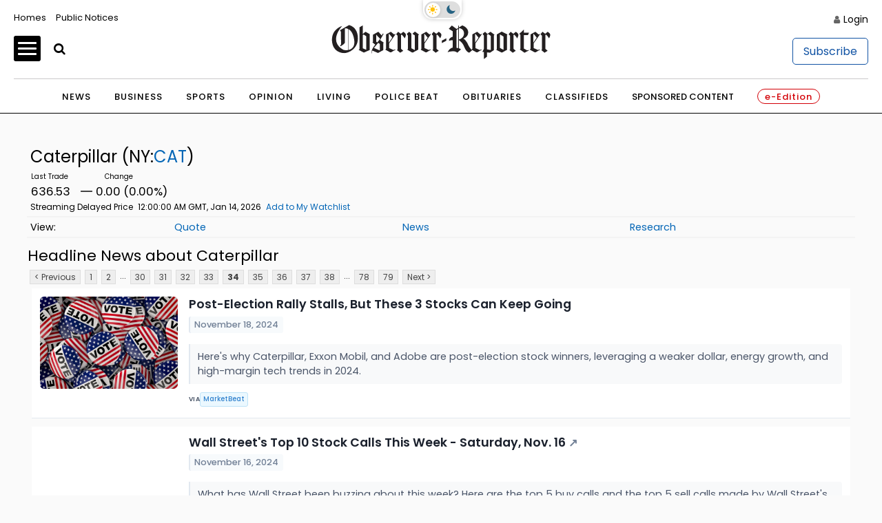

--- FILE ---
content_type: application/javascript; charset=utf-8
request_url: https://fundingchoicesmessages.google.com/f/AGSKWxU1Bycr7gNTD6uNhy4OwoTMj6u1kRjDtmzeh3q3FWO8q0xp4cfl1yZ2h1IugYYqN-ivj3N5E-cWoePpT7rXWupdi2r-6d08xlW03g4YnTJsSXr81DFmFdWcecFxqmr4-GAjL-OOi8MlQwxnOnziU7Q_Skftyfkz5UM7lRLtcQvz0WAGz0Y8YT6AWJ2w/_/Block-Ad./services/getbanner?/data/init?site_id=/related-ads./rcom-video-ads.
body_size: -1291
content:
window['d2c78392-0b49-4f4c-8304-bebc2f4c3a34'] = true;